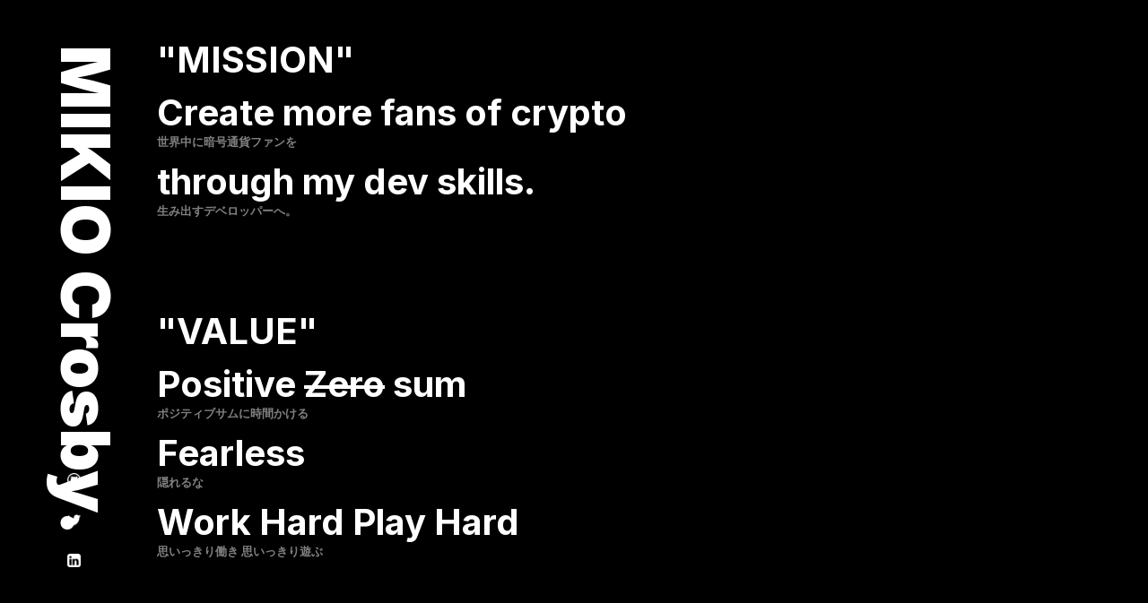

--- FILE ---
content_type: application/javascript; charset=UTF-8
request_url: https://www.mikiocrosby.com/static/js/main.dda70e39.chunk.js
body_size: 13140
content:
(this.webpackJsonpmikiocrosby=this.webpackJsonpmikiocrosby||[]).push([[0],{16:function(n,A,t){},17:function(n,A,t){},23:function(n,A,t){"use strict";t.r(A);var e,i,a,g,o,c,r=t(1),s=t.n(r),w=t(8),p=t.n(w),x=(t(16),t(2)),d=(t(17),t(3)),B=t.p+"static/media/github.6fdc80f1.png",m=t(0),l=d.b.div(e||(e=Object(x.a)(["\n  width: 200px;\n\n  @media only screen and (max-width: 1200px) {\n    width: 100px;\n  }\n"]))),h=d.b.p(i||(i=Object(x.a)(["\n  color: white;\n  font-size: 75px;\n  font-weight: 900;\n  writing-mode: vertical-rl;\n  text-orientation: mixed;\n\n  @media only screen and (max-width: 1200px) {\n    font-size: 40px;\n  }\n"]))),b=d.b.div(a||(a=Object(x.a)(["\n  margin-top: calc(100vh - 790px);\n  margin-left: auto;\n  width: 100px;\n\n  @media only screen and (max-width: 1200px) {\n    margin-top: calc(100vh - 475px);\n    margin-bottom: auto;\n    width: 50px;\n  }\n"]))),C=d.b.img(g||(g=Object(x.a)(["\n  cursor: pointer;\n  width: 15px;\n"]))),j=d.b.div(o||(o=Object(x.a)(["\n  margin-top: 25px;\n"]))),O=d.b.a(c||(c=Object(x.a)([""])));var D,f=function(){return Object(m.jsxs)(l,{children:[Object(m.jsx)(h,{children:"MIKIO Crosby."}),Object(m.jsxs)(b,{children:[Object(m.jsx)(O,{href:"https://github.com/eremitik",target:"_blank",children:Object(m.jsx)(C,{src:B})}),Object(m.jsx)(j,{}),Object(m.jsx)(O,{href:"https://twitter.com/eremitik",target:"_blank",children:Object(m.jsx)(C,{src:"[data-uri]"})}),Object(m.jsx)(j,{}),Object(m.jsx)(O,{href:"https://www.linkedin.com/in/eremitik/",target:"_blank",children:Object(m.jsx)(C,{src:"[data-uri]"})})]})]})},u=d.b.table(D||(D=Object(x.a)(["\n  color: grey;\n  font-size: 16px;\n  font-weight: 700;\n  border: none;\n  border-collapse: collapse;\n  td {\n    padding-top: 15px;\n    padding-right: 50px;\n  }\n  td:nth-child(2) {\n    color: white;\n  }\n\n  a {\n    pointer-events: none;\n  }\n\n  @media only screen and (max-width: 1200px) {\n    font-size: 12px;\n  }\n"]))),E=function(n){var A=n.titles,t=n.data;return Object(m.jsx)(u,{children:Object(m.jsx)("tbody",{children:t.map((function(n,t){return Object(m.jsx)("tr",{children:A.map((function(A,t){return Object(m.jsx)("td",{children:n[A]},t)}))},t)}))})})},P=t.p+"static/media/renty.22d09c4d.png",I=t.p+"static/media/givesy.db5d23d3.png",Q=t.p+"static/media/sageka.c9e6ca94.png",v=t.p+"static/media/multisig.2991ac0e.png",H=t.p+"static/media/fivew.cd3bde5c.png",G=t.p+"static/media/looot.2c9309bb.png",L=t.p+"static/media/pokket.973aa133.png",Y=t.p+"static/media/cyan.05c35283.png",N=[{Title:"Name",Info:"Mikio Crosby"},{Title:"Address",Info:"Tokyo, Japan"},{Title:"Contact",Info:"mikio.crosby @gmail[dot]com"},{Title:"Current Title",Info:"Software Engineer"},{Title:"Past Companies",Info:"Citigroup, Nomura, Bluemountain, AFO Pte. Ltd., Pokket"},{Title:"Past Titles",Info:"Derivatives Associate, Head Trader, Portfolio Manager, CEO"}],K=[{Title:"Cyan",Image:Y,Link:"https://www.usecyan.com/"},{Title:"Pokket",Image:L,Link:"https://pokket.com/"},{Title:"Looot",Image:G,Link:"https://github.com/eremitik/nftmarket"},{Title:"Renty",Image:P,Link:"https://github.com/eremitik/renty"},{Title:"Givesy",Image:I,Link:"https://github.com/eremitik/givesy"},{Title:"Sageka",Image:Q,Link:"https://github.com/eremitik/sageka"},{Title:"Multisig",Image:v,Link:"https://github.com/eremitik/multisig-wallet"},{Title:"5w.",Image:H,Link:"https://github.com/eremitik/5w"}];var y,k,F,X,z,R=function(){return Object(m.jsx)("div",{children:Object(m.jsx)(E,{titles:Object.keys(N[0]),data:N})})},M=d.b.div(y||(y=Object(x.a)(["\n  width: 1000px;\n  @media only screen and (max-width: 1200px) {\n    width: calc(100vw - 125px);\n  }\n\n  @media only screen and (max-width: 860px) {\n    margin-top: 20px;\n    margin-bottom: 40px;\n    height: 60vw;\n  }\n\n  @media only screen and (max-width: 414px) {\n    margin-bottom: 30px;\n    margin-top: 20px;\n    width: calc(70vw);\n    height: 250px;\n  }\n"]))),V=d.b.div(k||(k=Object(x.a)(["\n  position: relative;\n  bottom: 0;\n  transition: 0.3s;\n  display: flex;\n  width: 1000px;\n  height: 400px;\n  background-color: white;\n  border-radius: 15px;\n  margin-bottom: 40px;\n  margin-top: 40px;\n  cursor: pointer;\n\n  &:hover {\n    bottom: 5px;\n  }\n\n  @media only screen and (max-width: 1200px) {\n    width: calc(100vw - 125px);\n  }\n\n  @media only screen and (max-width: 860px) {\n    margin-top: 20px;\n    margin-bottom: 40px;\n    height: 60vw;\n  }\n\n  @media only screen and (max-width: 414px) {\n    margin-bottom: 30px;\n    margin-top: 20px;\n    width: calc(70vw);\n    height: 250px;\n  }\n"]))),W=d.b.p(F||(F=Object(x.a)(["\n  display: inline-block;\n  margin-top: auto;\n  margin-left: 25px;\n  font-size: 25px;\n  font-weight: 800;\n  letter-spacing: -1px;\n"]))),S=d.b.img(X||(X=Object(x.a)(["\n  position: relative;\n  display: inline-block;\n  width: 615px;\n  float: right;\n  margin-top: auto;\n  margin-left: auto;\n\n  @media only screen and (max-width: 860px) {\n    position: absolute;\n    display: flex;\n    margin-top: 5px;\n    margin-bottom: auto;\n    width: calc(100vw - 125px);\n    height: auto;\n  }\n\n  @media only screen and (max-width: 585px) {\n    position: absolute;\n    margin-top: 5px;\n    margin-bottom: auto;\n    width: 100%;\n    height: auto;\n  }\n"]))),J=d.b.a(z||(z=Object(x.a)(["\n  color: black;\n  text-decortation-color: transparent;\n  width: 1000px;\n"])));var U=function(n){var A=n.data;return Object(m.jsx)(M,{children:Object(m.jsx)(J,{href:A.Link,target:"_blank",children:Object(m.jsxs)(V,{children:[Object(m.jsx)(W,{children:A.Title}),Object(m.jsx)(S,{src:A.Image})]})})})};var T,q,Z,_,$,nn,An,tn,en,an,gn,on=function(){return Object(m.jsx)("div",{children:K.map((function(n,A){return Object(m.jsx)(U,{data:n},A)}))})},cn=d.b.div(T||(T=Object(x.a)(["\n  margin-top: 75px;\n\n  @media only screen and (max-width: 1200px) {\n    margin-top: 60px;\n    width: calc(100vw - 100px);\n  }\n"]))),rn=d.b.div(q||(q=Object(x.a)(["\n  margin-top: -8px;\n  display: inline-block;\n  text-align: left;\n  margin-left: 200px;\n\n  @media only screen and (max-width: 1200px) {\n    margin-top: -5px;\n    margin-left: 100px;\n  }\n"]))),sn=d.b.div(Z||(Z=Object(x.a)(["\n  display: inline-block;\n  margin-left: 0;\n  position: fixed;\n"]))),wn=d.b.div(_||(_=Object(x.a)(["\n  margin-top: 100px;\n\n  @media only screen and (max-width: 1200px) {\n    margin-top: 75px;\n  }\n\n  ","\n\n"])),(function(n){return n.copyright&&Object(d.a)($||($=Object(x.a)(["\n    margin-top: 100px;\n  "])))})),pn=d.b.p(nn||(nn=Object(x.a)(["\n  margin: 0px;\n  color: white;\n  font-size: 40px;\n  font-weight: 700;\n\n  @media only screen and (max-width: 860px) {\n    font-size: 25px;\n  }\n\n  ","\n\n  ","\n\n  ","\n\n  ","\n\n  ","\n"])),(function(n){return n.strike&&Object(d.a)(An||(An=Object(x.a)(["\n    text-decoration: line-through;\n  "])))}),(function(n){return n.header&&Object(d.a)(tn||(tn=Object(x.a)(["\n    margin-bottom: 10px;\n  "])))}),(function(n){return n.secondary&&Object(d.a)(en||(en=Object(x.a)(["\n    font-size: 13px;\n    color: grey;\n    margin-bottom: 10px;\n\n    @media only screen and (max-width: 860px) {\n      font-size: 10px;\n    }\n  "])))}),(function(n){return n.copyright&&Object(d.a)(an||(an=Object(x.a)(["\n    font-size: 10px;\n    color: grey;\n\n    @media only screen and (max-width: 860px) {\n      font-size: 10px;\n    }\n  "])))}),(function(n){return n.resume&&Object(d.a)(gn||(gn=Object(x.a)(["\n    text-decoration: underline;\n    font-size: 16px; \n    transition: 0.3s;\n    &:hover {\n      color: grey;\n    }\n\n    @media only screen and (max-width: 860px) {\n      font-size: 12px;\n    }\n  "])))}));var xn=function(){return Object(m.jsxs)(cn,{children:[Object(m.jsx)(sn,{children:Object(m.jsx)(f,{})}),Object(m.jsxs)(rn,{children:[Object(m.jsx)(pn,{header:!0,children:'"MISSION"'}),Object(m.jsx)(pn,{children:"Create more fans of crypto"}),Object(m.jsx)(pn,{secondary:!0,children:"\u4e16\u754c\u4e2d\u306b\u6697\u53f7\u901a\u8ca8\u30d5\u30a1\u30f3\u3092"}),Object(m.jsx)(pn,{children:"through my dev skills."}),Object(m.jsx)(pn,{secondary:!0,children:"\u751f\u307f\u51fa\u3059\u30c7\u30d9\u30ed\u30c3\u30d1\u30fc\u3078\u3002"}),Object(m.jsx)(wn,{}),Object(m.jsx)(pn,{header:!0,children:'"VALUE"'}),Object(m.jsxs)(pn,{children:["Positive ",Object(m.jsx)("span",{style:{textDecoration:"line-through"},children:"Zero"})," sum"]}),Object(m.jsx)(pn,{secondary:!0,children:"\u30dd\u30b8\u30c6\u30a3\u30d6\u30b5\u30e0\u306b\u6642\u9593\u304b\u3051\u308b"}),Object(m.jsx)(pn,{children:"Fearless"}),Object(m.jsx)(pn,{secondary:!0,children:"\u96a0\u308c\u308b\u306a"}),Object(m.jsx)(pn,{children:"Work Hard Play Hard"}),Object(m.jsx)(pn,{secondary:!0,children:"\u601d\u3044\u3063\u304d\u308a\u50cd\u304d \u601d\u3044\u3063\u304d\u308a\u904a\u3076"}),Object(m.jsx)(wn,{}),Object(m.jsx)(pn,{header:!0,children:'"PROJECTS"'}),Object(m.jsx)(on,{}),Object(m.jsx)(wn,{}),Object(m.jsx)(pn,{header:!0,children:'"ABOUT"'}),Object(m.jsx)(R,{}),Object(m.jsx)(wn,{}),Object(m.jsx)(wn,{copyright:!0}),Object(m.jsx)(pn,{copyright:!0,children:"\xa9MIKIO Crosby. All rights Reserved."}),Object(m.jsx)(wn,{})]})]})};p.a.render(Object(m.jsx)(s.a.StrictMode,{children:Object(m.jsx)(xn,{})}),document.getElementById("root"))}},[[23,1,2]]]);
//# sourceMappingURL=main.dda70e39.chunk.js.map